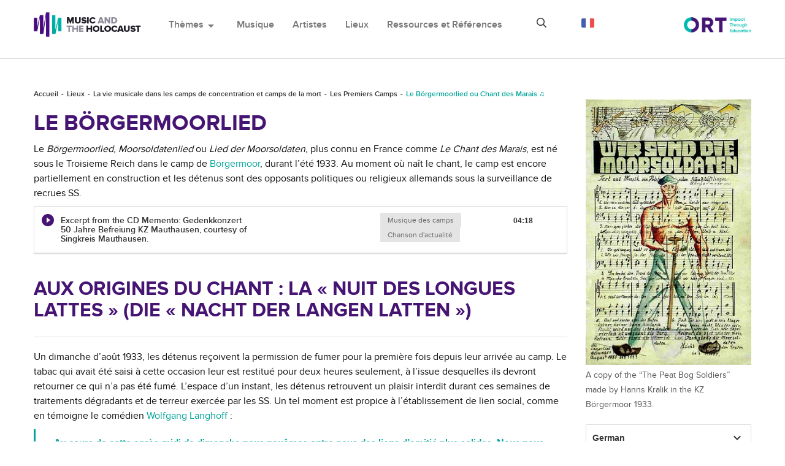

--- FILE ---
content_type: text/html; charset=utf-8
request_url: http://www.holocaustmusic.ort.org/fr/places/camps/music-early-camps/moorsoldatenlied/
body_size: 18862
content:
<!DOCTYPE html>
<html lang="fr-FR">
<head>

<meta charset="utf-8">
<!-- 
	This website is powered by TYPO3 - inspiring people to share!
	TYPO3 is a free open source Content Management Framework initially created by Kasper Skaarhoj and licensed under GNU/GPL.
	TYPO3 is copyright 1998-2019 of Kasper Skaarhoj. Extensions are copyright of their respective owners.
	Information and contribution at https://typo3.org/
-->




<meta name="generator" content="TYPO3 CMS">
<meta http-equiv="X-UA-Compatible" content="IE=edge,chrome=1">
<meta name="viewport" content="width=device-width, initial-scale=1.0">
<meta name="google-site-verification" content="hzvogMfPOFOa4swYpnxzgAheQIxWgIpABlsj_2Wbpls">


<link rel="stylesheet" type="text/css" href="/typo3conf/ext/jfmulticontent/res/jquery/css/theme-1.9.2/jquery-ui-1.9.2.custom.css?1654816207" media="all">
<link rel="stylesheet" type="text/css" href="/typo3conf/ext/jfmulticontent/res/tx_jfmulticontent_pi1.css?1654810740" media="all">
<link rel="stylesheet" type="text/css" href="/typo3temp/assets/css/3ede1cd16d.css?1662647469" media="all">
<link rel="stylesheet" type="text/css" href="/typo3conf/ext/sd_lightbox/Resources/Public/Css/sd_lightbox.css?1662644017" media="all">



<script src="/typo3conf/ext/jfmulticontent/res/jquery/js/jquery-1.8.3.min.js?1654814037" type="text/javascript"></script>
<script src="/typo3conf/ext/jfmulticontent/res/jquery/js/jquery.easing-1.3.js?1654814037" type="text/javascript"></script>
<script src="/typo3conf/ext/jfmulticontent/res/jquery/js/jquery-ui-1.9.2.custom.min.js?1654814038" type="text/javascript"></script>
<script src="/typo3temp/assets/js/757c86a100.js?1654810663" type="text/javascript"></script>
<script type="text/javascript">
/*<![CDATA[*/
/*e7506c9fc5c4607225cf264f9420a5b1*/
jQuery(document).ready(function($){
	$('#jfmulticontent_c3445').accordion({
		collapsible:true, active:0, heightStyle:'content', animate:false
	});
	
	
});

/*]]>*/
</script>

<!-- lib.ne.headTags --><title>Le Börgermoorlied ou Chant des Marais &#x266B;</title><!-- lib.ne.headTagsUserTop --><!-- /lib.ne.headTagsUserTop --><!-- Resources/Private/Layouts/GlobalHeadTags.html -->
<meta http-equiv="Content-Type" content="text/html; charset=utf-8" />
<link rel="stylesheet" href="https://cdnjs.cloudflare.com/ajax/libs/materialize/0.100.2/css/materialize.min.css">
<link href="https://fonts.googleapis.com/icon?family=Material+Icons" rel="stylesheet">
<link href="https://fonts.googleapis.com/css?family=Open+Sans:700" rel="stylesheet">
<link rel="stylesheet" type="text/css" href="https://maxcdn.bootstrapcdn.com/bootstrap/3.3.7/css/bootstrap.min.css" media="all">
<link rel="shortcut icon" href="/typo3conf/ext/ne_hm_t3template/Resources/Public/Images/icon.png">

<link rel="stylesheet" type="text/css" href="/typo3conf/ext/ne_hm_t3template/Resources/Public/Css/font-awesome.css?1545652216" media="all">
<link rel="stylesheet" type="text/css" href="/typo3conf/ext/ne_hm_t3template/Resources/Public/Css/music-player.css?1545652217" media="all">

<link rel="stylesheet" type="text/css" href="/typo3conf/ext/ne_hm_t3template/Resources/Public/Css/owl.carousel.css?1545652219" media="all">
<link rel="stylesheet" type="text/css" href="/typo3conf/ext/ne_hm_t3template/Resources/Public/Css/owl-theme.css?1545652220" media="all">
<link rel="stylesheet" type="text/css" href="/typo3conf/ext/ne_hm_t3template/Resources/Public/Contrib/prettyphoto/prettyPhoto.css" media="all">

<link rel="stylesheet" type="text/css" href="/typo3conf/ext/ne_hm_t3template/Resources/Public/Css/ne_hm_t3template_base.css" media="all">

<script src="https://code.jquery.com/jquery-2.1.4.min.js"></script>
<!-- /Resources/Private/Layouts/GlobalHeadTags.html --><!-- lib.ne.headTagsUserBottom --><!-- /lib.ne.headTagsUserBottom --><!-- /lib.ne.headTags --><meta property="og:image" content="http://www.holocaustmusic.ort.org/typo3conf/ext/ne_hm_t3template/resources/public/images/icon.png">
</head>
<body class="cms-page-id-1014">
<!-- lib.ne.pageHeaders --><!-- lib.ne.pageHeadersUserTop --><!-- /lib.ne.pageHeadersUserTop --><!-- Resources/Private/Partials/GlobalHeader.html -->

<header>
    <div id="pre-loader">
        <div class="loader-holder">
            <div class="frame">
                <img src="/typo3conf/ext/ne_hm_t3template/Resources/Public/Images/loader.gif" alt=""/>
            </div>
        </div>
    </div>
    <div class="ne-menu-container">
        <div class="container">
            <div class="ne-logo">
                <a href="/fr/">
                    <img src="/typo3conf/ext/ne_hm_t3template/Resources/Public/Images/logo.png" alt="site logo">
                </a>
            </div>
            <div class="ne-main-menu">
                <nav class="navbar navbar-default">
                    <div class="ne-fluid">
                        <!-- Brand and toggle get grouped for better mobile display -->
                        <div class="navbar-header">
                            <button type="button" class="navbar-toggle collapsed" data-toggle="collapse" data-target="#bs-example-navbar-collapse-1" aria-expanded="false">
                                <span class="sr-only">Toggle navigation</span>
                                <span class="icon-bar"></span>
                                <span class="icon-bar"></span>
                                <span class="icon-bar"></span>
                            </button>
                        </div>

                        <!-- Collect the nav links, forms, and other content for toggling -->
                        <div class="collapse navbar-collapse" id="bs-example-navbar-collapse-1">
                            <ul class="nav navbar-nav">
                                <li class="dropdown">
                                    <a href="#" class="dropdown-toggle" data-toggle="dropdown">Thèmes<span class="material-icons dp48">arrow_drop_down</span></a>
                                    <ul class="dropdown-menu">
                                        <!-- themesDropdownMenuPages --><li><a href="/fr/politics-and-propaganda/">Politique et propagande</a></li><li><a href="/fr/resistance-and-exile/">Résistance et exil</a></li><li><a href="/fr/restauration-et-restitution/">Restauration et restitution</a></li><li><a href="/fr/responses/">Réactions</a></li><li><a href="/fr/memory/">Mémoire</a></li><li><a href="/fr/music-and-genocide/">Music and Genocide</a></li><li><a href="/fr/memoire/film-sur-lholocauste/" class="nav-last">Film sur l'Holocauste</a></li><!-- /themesDropdownMenuPages --> 
                                    </ul>
                                </li>
                                <!-- mainCategoriesMenuPages --><li><a href="/fr/music/">Musique</a></li><li><a href="/fr/people/">Artistes</a></li><li class="current-page"><a href="/fr/places/">Lieux</a></li><li><a href="/fr/resources-and-references/" class="nav-last">Ressources et Références</a></li><!-- /mainCategoriesMenuPages -->
                            </ul>
                        </div><!-- /.navbar-collapse -->

                    </div><!-- /.container-fluid -->
                </nav>
            </div>
            <div class="ne-search">
                <div class="ne-search-bar ne-closed">
                    <span class="far fa-search"></span>
                    <form method="get" action="/search/">
                        <input type="text" name="search_box" placeholder="Recherchez sur notre site Web">
                        <input type="submit" value="\f002">
                    </form>
                    <span class="far fa-times"></span>
                </div>
            </div>
            <!-- languageSwitcher  --><div class="ne-lang-menu"><span><img src="/typo3conf/ext/ne_hm_t3template/Resources/Public/Images/lang_french.png" alt="France" /></span><ul><li class="br"><a href="/places/camps/music-early-camps/moorsoldatenlied/"><img src="/typo3conf/ext/ne_hm_t3template/Resources/Public/Images/lang_britain.png" alt="Britain" /></a></li><li class="fr active" style="display:none;"><a href="/fr/places/camps/music-early-camps/moorsoldatenlied/"><img src="/typo3conf/ext/ne_hm_t3template/Resources/Public/Images/lang_french.png" alt="France" /></a></li><li class="es"><a href="/es/places/camps/music-early-camps/moorsoldatenlied/"><img src="/typo3conf/ext/ne_hm_t3template/Resources/Public/Images/lang_spain.png" alt="Spain" /></a></li><li class="ru"><a href="/ru/places/camps/music-early-camps/moorsoldatenlied/"><img src="/typo3conf/ext/ne_hm_t3template/Resources/Public/Images/lang_russia.png" alt="Russian" /></a></li></ul></div><!-- /class="ne-lang-menu" --><!-- /languageSwitcher -->
            <div class="ne-logo-ort">
                <a href="https://www.ort.org/">
                    <img src="/typo3conf/ext/ne_hm_t3template/Resources/Public/Images/logo_ort.jpg" alt="site logo">
                </a>
            </div>
        </div>
    </div>
    <div class="ne-breadcrumb"><div class="container"><nav><ol class="breadcrumb"><li><a href="/fr/">Accueil</a> </li><li><a href="/fr/places/">Lieux</a> </li><li><a href="/fr/places/camps/">La vie musicale dans les camps de concentration et camps de la mort</a> </li><li><a href="/fr/places/camps/music-early-camps/">Les Premiers Camps</a> </li><li class="active">Le Börgermoorlied ou Chant des Marais &#x266B;</li></ol></nav></div><!-- /class="container" --></div><!-- /class="ne-breadcrumb" -->
</header>
<!-- /Resources/Private/Partials/GlobalHeader.html --><!-- lib.ne.pageHeadersUserBottom --><!-- /lib.ne.pageHeadersUserBottom --><!-- /lib.ne.pageHeaders --><!-- lib.articleLayout --><!-- Resources/Private/Layouts/ArticleLayout.html -->
<main>
    <div class="container">
        <!-- leftsidebar start -->
        <div class="row">
            <!-- rightmain start -->
            <div class="col-lg-9 ne-main-left">
                <div class="ne-single-article">
                    <!-- maincontent --><!--TYPO3SEARCH_begin--><a id="c7823"></a><div id="c2256" class="ce-bodytext ne-t3-content-wrap"><h1 class="csc-firstHeader">Le Börgermoorlied</h1><p>Le <i>Börgermoorlied</i>, <i>Moorsoldatenlied</i> ou <i>Lied der Moorsoldaten</i>, plus connu en France comme <i>Le Chant des Marais</i>, est né sous le Troisieme Reich dans le camp de <a href="/fr/places/camps/music-early-camps/borgemoor/" title="Opens internal link in current window" class="internal-link">Börgermoor</a>, durant l’été 1933. Au moment où naît le chant, le camp est encore partiellement en construction et les détenus sont des opposants politiques ou religieux allemands sous la surveillance de recrues SS.</p></div><a id="c7833"></a>                        <!-- start_music_player_3441 -->                        <div class="ne-music-table ne-white-back ne-narrow-player">                            <div class="panel-group accordion" role="tablist" aria-multiselectable="true">                                <div class="panel panel-default">                                    <div class="panel-heading" role="tab">                                        <div class="panel-title">                                            <div class="ne-music-table-item">                                                <div class="ne-item-music-main" id="#player-container">                                                    <div class="ne-item-main">                                                        <div class="play-btn"></div>                                                        <audio class="player0" ontimeupdate="initProgressBar()">                                                            <source src="/HolocaustMusic/Memento/19 Moorsoldatenlied.mp3" type="audio/mp3">                                                        </audio>                                                    </div>                                                    <div class="ne-item-main">                                                        <h5>Excerpt from the CD Memento: Gedenkkonzert 50 Jahre Befreiung KZ Mauthausen, courtesy of Singkreis Mauthausen.</h5>                                                        <div class="audio-player">                                                            <div class="audio-wrapper" id="player-container" href="javascript:;">                                                            </div>                                                        </div>                                                    </div>                                                    <div class="ne-item-main">                                                        <h6> </h6>                                                    </div>                                                    <div class="ne-item-main">                                                        <div class="chip" data-ne-category-id="52">Musique des camps</div><div class="chip" data-ne-category-id="55">Chanson d'actualité</div>                                                    </div>                                                    <div class="ne-item-main">                                                        <small id="end-time">04:18</small>                                                    </div>                                                </div>                                            </div>                                                                                    </div>                                    </div>                                                                    </div>                            </div>                        </div>                        <!-- end_music_player_3441 -->                        <a id="c7824"></a><div id="c2252" class="ce-bodytext ne-t3-content-wrap"><h2>Aux origines du chant : la « Nuit des longues lattes » (Die « Nacht der langen Latten »)</h2><p>Un dimanche d’août 1933, les détenus reçoivent la permission de fumer pour la première fois depuis leur arrivée au camp. Le tabac qui avait été saisi à cette occasion leur est restitué pour deux heures seulement, à l’issue desquelles ils devront retourner ce qui n’a pas été fumé. L’espace d’un instant, les détenus retrouvent un plaisir interdit durant ces semaines de traitements dégradants et de terreur exercée par les SS. Un tel moment est propice à l’établissement de lien social, comme en témoigne le&nbsp;comédien <a href="/fr/places/camps/music-early-camps/borgemoor/langhoffwolfgang/" title="Opens internal link in current window" class="internal-link">Wolfgang Langhoff</a>&nbsp;:</p><blockquote><p>Au cours de cette après-midi de dimanche nous nouâmes entre nous des liens d’amitié plus solides. Nous nous serrâmes étroitement autour des tables, nous parlâmes de chez nous, de nos familles, de notre activité politique, et peu à peu fondit l’hébétude qui avait pesé sur nous depuis notre arrivée au camp.&nbsp;</p></blockquote><p>Devant cette «&nbsp;humeur de fête&nbsp;»,&nbsp;Langhoff et certains détenus réfléchissent dès lors à la possibilité d’organiser des activités sportives ou artistiques tous les dimanches pour consolider le lien entre détenus et conserver une dignité humaine indispensable à leur survie. Des contacts sont échangés entre prisonniers de différentes baraques et une véritable mutualisation des talents s’organise. Langhoff est présenté à Johann Esser, mineur dans la Ruhr et militant du parti communiste allemand (KPD), auteur de poésies publiées dans le journal local <i>Ruhr-Echo</i>, l’un des organes du parti. L’idée de la composition d’une chanson, qui ferait office d’«&nbsp;hymne&nbsp;» du camp, voit ainsi le jour.</p>
<p>L’euphorie de ces deux heures de semblant de retour à une réalité oubliée prend fin avec la restitution du tabac non consommé. Mais les détenus n’en restituent qu’une portion infime. Les baraques sont alors fouillées par les SS qui ne découvrent dans un premier temps aucune des cachettes. Ils reviennent dans la nuit, après une soirée de beuverie, et mettent à sac les baraques 9 et 10. Les armoires sont jetées à terre, du tabac est retrouvé. Aucun prisonnier ne se dénonce. Armés de lattes trouvées dans le camp, ils frappent aveuglément les détenus, provoquant un état de panique générale. Cette «&nbsp;Nuit des longues lattes&nbsp;», ainsi que la surnomment les détenus, se soldera par plusieurs blessés graves et des dizaines de blessés légers.</p>
<h2><i>Le Zirkus Konzentrazani</i></h2>
<p>La violence de la répression SS conforte Langhoff et certains co-détenus dans la volonté d’organiser des événements fédérateurs le dimanche. Ils demandent et obtiennent l’autorisation auprès de la Kommandantur pour un spectacle de cirque. Langhoff lance un appel à volontaires à l’intérieur du camp et reçoit de nombreuses propositions&nbsp;: acrobates, jongleurs, gymnastes, boxeurs, comiques, musiciens, chanteurs, ou encore imitateurs de cris d’animaux. À partir de la convergence de ces talents naît le <i><a href="/fr/places/camps/music-early-camps/borgemoor/zirkus-konzentrazani/" title="Opens internal link in current window" class="internal-link">Zirkus Konzentrazani</a></i>, en référence au cirque Sarrasani qui jouit alors en Allemagne d’une grande popularité. La représentation a lieu le 27 août 1933. Tous les détenus mais aussi l’ensemble des SS y assistent. Ce spectacle, qui dure près de trois heures, bénéficie d’un dispositif d’envergure. Un grand espace sableux est dégagé entre les baraques et transformé en piste. Tout autour, des emplacements sont délimités pour les occupants de chaque baraque. Vingt prisonniers sont désignés pour placer les spectateurs&nbsp;; pour l’occasion, on a cousu sur leurs uniformes de longues rangées de boutons brillants. Pour éviter que les gardiens et le commandant ne prennent des photos, on les installe face au soleil. Au milieu de ce public hétéroclite, un clown circule pour vendre de la «&nbsp;glace des marais&nbsp;» – il s’agit en fait de grosses portions de tourbe. Le Directeur Konzentrazani fait alors son entrée, fouet à la main, un tube en carton en guise de chapeau, l’habit couvert de décorations faites avec des morceaux de bois et des rondelles de caoutchouc. Il annonce les numéros et ponctue le spectacle. Au programme&nbsp;: des gymnastes, deux clowns, des jongleurs de massue, un comique, les <i>Moor’ Girls</i> – cinq prisonniers travestis –, des lutteurs, des acrobates, un combat de boxe humoristique, un numéro avec une cigogne faite d’un balai et d’un drap, qui répond aux questions du public par des hochements de tête, ainsi que deux «&nbsp;soldats du marais&nbsp;» parodiant l’obligation continuelle pour les détenus de se compter ou de chanter en toute occasion. Des interludes musicaux sont joués par un un accordéon diatonique, des violons de fortune fabriqués par les détenus et un<i> Teufelsgeige</i>, ensemble de petites assiettes et boîtes de conserve clouées sur un manche de bois. Les numéros finaux sont des chansons à quatre voix entonnées <i>a capella </i>par un chœur. La dernière est le <i>Börgermoorlied</i>.</p></div><a id="c7834"></a>                        <!-- start_music_player_3443 -->                        <div class="ne-music-table ne-white-back ne-narrow-player">                            <div class="panel-group accordion" role="tablist" aria-multiselectable="true">                                <div class="panel panel-default">                                    <div class="panel-heading" role="tab">                                        <div class="panel-title">                                            <div class="ne-music-table-item">                                                <div class="ne-item-music-main" id="#player-container">                                                    <div class="ne-item-main">                                                        <div class="play-btn"></div>                                                        <audio class="player0" ontimeupdate="initProgressBar()">                                                            <source src="/HolocaustMusic/Boder Collection/08 Moorsoldatenlied (French).mp3" type="audio/mp3">                                                        </audio>                                                    </div>                                                    <div class="ne-item-main">                                                        <h5>Enregistrement, par David Boder, d’une détenue ayant appris le chant à Drancy par des prisonniers politiques (le chant commence à 3’01). David Boder collection, courtesy of the US Holocaust Memorial Museum.</h5>                                                        <div class="audio-player">                                                            <div class="audio-wrapper" id="player-container" href="javascript:;">                                                            </div>                                                        </div>                                                    </div>                                                    <div class="ne-item-main">                                                        <h6> </h6>                                                    </div>                                                    <div class="ne-item-main">                                                        <div class="chip" data-ne-category-id="52">Musique des camps</div><div class="chip" data-ne-category-id="55">Chanson d'actualité</div>                                                    </div>                                                    <div class="ne-item-main">                                                        <small id="end-time">04:42</small>                                                    </div>                                                </div>                                            </div>                                                                                    </div>                                    </div>                                                                    </div>                            </div>                        </div>                        <!-- end_music_player_3443 -->                        <a id="c7825"></a><div id="c3448" class="ce-bodytext ce-textpic ne-t3-content-wrap ne-imageorient-below-center"><h1>Le Börgermoorlied</h1><div class="img-center img-below"><div class="text"><p>Quelques jours après la «&nbsp;Nuit des longues lattes&nbsp;», Johann Esser avait remis à Langhoff un poème en six strophes dénonçant les conditions de vie des détenus et exprimant l’espoir d’une libération future. Les prisonniers y étaient désignés comme «&nbsp;soldats du marais&nbsp;» (<i>Moorsoldaten</i>), par allusion à l’allure militaire que leur donnait leur bêche portée sur l’épaule tel un fusil lors de leurs déplacements hors du camp. Langhoff en tire un refrain et retravaille certaines tournures afin d’éviter toute censure par les autorités du camp. Il se met ensuite en quête d’un compositeur susceptible de mettre le poème en musique. Une de ses accointances politiques Rudi Goguel, représentant de commerce et bon musicien amateur âgé de vingt-cinq ans, se propose d’en réaliser une version à quatre voix, pour peu qu’il trouve du temps. À propos de la composition du chant, Goguel témoignera&nbsp;:</p>
<p> On me fit donc clandestinement entrer à l’infirmerie pour que je puisse y coucher ma mélodie sur du papier. Ce n’était pas simple car certains prisonniers, chargés des travaux de peinture du bâtiment, y travaillaient en sifflant et chantant [sous la contrainte des SS] du matin au soir. Au bout de trois jours la musique était composée, et les voix séparées furent retranscrites sur papier.</p></div><div class="img-wrap"><div class="img-center-outer"><div class="img-center-inner"><figure class="image lightbox"><a href="/fileadmin/_processed_/8/c/csm_das_borgermoorlied_original_b1467f6f59.jpg" class="sd-lightbox" rel="sd-lightbox[3448]"><img src="/fileadmin/_processed_/8/c/csm_das_borgermoorlied_original_7af25859d1.jpg" width="1900" height="1525" class="img-responsive img-content" alt=""></a><figcaption class="caption"><p class="caption-">Das Börgermoorlied, version originale.</p></figcaption></figure></div></div></div></div></div><a id="c7826"></a><div id="c2251" class="ce-bodytext ce-textpic ne-t3-content-wrap ne-imageorient-below-center"><div class="img-center img-below"><div class="text"><p>Écrit pour quatre voix d’hommes <i>a capella</i>, le chant n’est pas pensé par Goguel comme un «&nbsp;chant de combat&nbsp;» (<i>Kampflied</i>), répertoire habituel des chœurs ouvriers communistes, mais plutôt comme une complainte. Les trois premières notes, répétées, introduisent d’emblée l’ambiance morne qui règne à Börgermoor et aux alentours&nbsp;: «&nbsp;Où que le regard se porte, rien que la lande et des marais&nbsp;». Le rythme est certes celui d’une marche, mais le mode mineur vise à traduire la fatigue des détenus contraints à la discipline militaire. Par contraste, le refrain utilise le mode majeur pour proclamer la cohésion&nbsp;: «&nbsp;Nous sommes les soldats du marais&nbsp;». L’esthétique générale du chant trahit une forte influence du répertoire des chants de travailleurs communistes des années Weimar (<i>Arbeiterlieder</i>), eux-mêmes imprégnés des couleurs mélodiques de l’Allié soviétique. Tandis que Langhoff supervise la préparation du spectacle de cirque, Goguel se charge de l’apprentissage du chant. Il réunit seize choristes, issus majoritairement d’un chœur ouvrier de Solingen, et organise des répétitions clandestines quotidiennes dans la baraque 8 après le travail.</p>
<p>Numéro final du <i>Zirkus Konzentrazani</i>, la chanson remporte un grand succès auprès des détenus. Voici le récit que fera Goguel de la représentation mise en scène&nbsp;:</p>
<p>Nous chantions, et dès la deuxième strophe, les quelque mille prisonniers commencèrent à fredonner le refrain avec nous. De strophe en strophe, le refrain s’intensifiait et, à la dernière strophe les SS, qui étaient là avec leur commandant, chantaient, en harmonie avec nous, parce qu’ils se sentaient manifestement interpellés eux aussi comme «&nbsp;soldats du marais&nbsp;». Après les paroles [du dernier refrain] «&nbsp;Alors les soldats du marais ne bêcheront plus dans les marécages&nbsp;», les seize chanteurs plantèrent leur bêche dans le sable et quittèrent la piste&nbsp;; les bêches laissées dans cette terre des marais ressemblaient à des croix tombales.&nbsp;</p>
<p>Pour Langhoff – qui évoque neuf cents détenus –, le spectacle en lui-même est une victoire, celle de la résistance spirituelle au processus de déshumanisation&nbsp;:</p><blockquote><p>Les SS étaient, pour ainsi dire, nos invités. Nous autres, qui ne menions plus une vie d’hommes, nous avions osé, pendant quelques heures, décider nous-mêmes de nos actes, sans avoir à obéir à des ordres ou à des instructions, exactement comme si nous avions été nos propres maîtres et si le camp de concentration n’avait jamais existé.&nbsp;</p></blockquote><p>Le <i>Börgermoorlied </i>remporte également un succès inattendu auprès des SS. Dans les jours qui suivent, certains d’entre eux commandent même à Goguel et Langhoff une copie de la partition afin de l’envoyer à leur famille. Le chant semble tout désigné pour devenir l’hymne du camp (<i>Lagerlied</i>), mais il est finalement interdit par la Kommandantur. Malgré l’interdiction il continue à être chanté par les détenus, parfois même sur demande de certains SS. Il est par ailleurs entonné – à voix basse – pour les nouveaux arrivants dans certaines baraques.</p>
<p>Par sa forme, son esthétique et les conditions de sa réalisation, le <i>Börgermoorlied</i> ouvre la voie à la composition des <i>Lagerlieder</i> dans les autres camps. Progressivement, une véritable émulation se met en place, qui conduit les commandants de chaque camp à se doter d’un chant propre, à l’exemple de Sachsenhausen (1937) ou Buchenwald (1938).</p>
<p>Le parcours du <i>Börgermoorlied</i> à travers l’Europe, et jusqu’aux États-Unis, a cela d’unique que le chant connaîtra une double-circulation quasi-simultanée&nbsp;– à l’intérieur du système concentrationnaire d’une part, et dans les pays où se sont exilés des réfugiés politiques allemands de l’autre – sous deux versions musicales distinctes.</p>
<h2>La version de Hanns Eisler&nbsp;: sur les chemins de l’exil</h2>
<p> Dès le lendemain du spectacle <i>Zirkus Konzentrazani</i>, nombre de détenus recopient les paroles ou la partition sur du papier. La chanson est parfois intitulée <i>Lagerlied von Börgermoor</i>, plus fréquemment <i>Wir sind die Moorsoldaten</i> ou encore <i>Die Moorsoldaten</i>. Certains l’illustrent d’un soldat avec sa bêche dans le sol. Ces documents sont parfois cachés dans des chaussures, dans la doublure d’une veste, ou encore dissimulés derrière des dessins offerts à leur famille à l’occasion d’une rare visite autorisée au camp. Ils sortent ainsi clandestinement de Börgermoor mais aussi d’Esterwegen, le camp voisin, et connaissent immédiatement une diffusion dans les milieux opposés au régime. Börgermoor est en 1933 un camp de «&nbsp;détention préventive&nbsp;» (<i>Schutzhaftslager</i>). Une partie des détenus est donc libérée après avoir purgé une peine allant de quelques semaines à plusieurs mois. Après un passage dans le camp de concentration de Lichtenburg, Langhoff est finalement libéré en 1934 et émigre en Suisse. L’année suivante paraît à Zurich son témoignage intitulé <i>Die Moorsoldaten. 13 Monate Konzentrationslager. Unpolitscher Tatsachenbericht</i>. L’ouvrage connaît immédiatement le succès – huit éditions en six mois – et est traduit dans plusieurs langues dont le français. Cette même année, la mélodie voyage d’Oranienburg à Prague lorsqu’Erich Mirek, ancien membre de la troupe d’Agit-Prop <i>Das rote Sprachrohr</i>, la chante à ses amis qu’il rejoint en exil. L’esthétique, très proche des chansons créées par cette troupe sous la République de Weimar, séduit immédiatement. Une version illustrée réalisée à Börgermoor est reproduite en <i>fac-simile </i>dans le journal pragois <i>Arbeiter-Illustrierte-Zeitung </i>dès le 8 mars 1935 et la chanson est diffusée <i>a capella </i>sur les ondes de Radio Prague. Cette même année, de passage à Londres, le compositeur Hanns Eisler et le chanteur Ernst Busch rencontrent un Allemand de Börgermoor qui leur transmet les paroles et leur chante la mélodie avec quelques approximations. Eisler la considère d’emblée comme «&nbsp;l’une des plus belles chansons révolutionnaires du mouvement international des travailleurs.&nbsp;» À partir de la version qu’on lui a chantée, Eisler réalise un arrangement du <i>Börgermoorlied </i>dans la veine des <i>Kampflieder </i>qui lui sont chers. Le chant est écrit pour une voix soliste accompagnée.</p></div><div class="img-wrap"><div class="img-center-outer"><div class="img-center-inner"><figure class="image"><img src="/fileadmin/_processed_/9/e/csm_das_borgermoorlied_eisler_a3c6b832c5.jpg" width="1900" height="882" class="img-responsive img-content" alt=""><figcaption class="caption"><p class="caption-">Die Moorsoldaten, version arrangée par Eisler.</p></figcaption></figure></div></div></div></div></div><a id="c7827"></a><div id="c2250" class="ce-bodytext ne-t3-content-wrap"><p>La première exécution publique de la version d’Eisler a lieu le 9 juin 1935 à Strasbourg&nbsp;: Busch la chante lors du concert d’ouverture de la première «&nbsp;Olympiade ouvrière européenne de musique et de chant&nbsp;», dont la coordination artistique a été confiée à Eisler. Peu après, Eisler le fait donner aux États-Unis à l’occasion d’un concert dont les bénéfices étaient destinés aux enfants victimes du régime nazi. Une traduction anglaise figure dès 1937 dans le recueil <i>Songs of the people</i> édité à New York par Workers Library Publishers, sans mention du nom du traducteur. Deux ans plus tard, le compositeur britannique Alan Bush écrit une harmonisation de la chanson pour quatre voix d’hommes, qui sera donnée sous sa direction au Royal Albert Hall de Londres en avril 1939 à l’occasion du <i>Festival for Music and the People</i>.</p>
<p>Ernst Busch lui-même réalisera trois enregistrements de cette chanson, toujours en allemand. Le premier a lieu en 1935 en Union Soviétique. Il est accompagné par un chœur d’hommes bouche fermée, tandis que le refrain est chanté collectivement. En 1937, durant la guerre civile espagnole, Busch part rejoindre les Brigades Internationales et s’engage musicalement à leurs côtés. Il enregistre à Barcelone le disque <i>Seis canciones para la democracia</i>. La version du <i>Lied der Moorsoldaten </i>y figure dans une interprétation plus lente et proche de la complainte. Un chœur intervient pour le refrain et chante à l’unisson le dernier couplet. Peu après, la radio <i>29.8</i>, basée à Barcelone, le diffuse. Au sein des divers bataillons des Brigades Internationales, le chant connaît dès lors de nombreuses traductions. Le ténor américain Paul Robeson, brigadiste et militant du mouvement pour les droits civiques, le popularise aux États-Unis sous le titre <i>Song of the Peat Bog Soldiers</i>. Busch effectue un dernier enregistrement à Paris en 1939. Le 10 mai 1940, il est arrêté à Anvers par la police belge et déporté, avec d’autres ressortissants étrangers, dans le camp français de Saint Cyprien, puis dans celui de Gurs. La version d’Eisler fait ainsi son entrée dans les camps français. Sa diffusion y sera également assurée par les brigadistes espagnols à partir de la <i>Retirada </i>de 1939. De cette époque date l’adaptation anonyme intitulée <i>Le Chant des Marais</i>, qui ne comporte que les quatre couplets choisis par Eisler. Dans cette version, les deux dernières notes des refrains sont répétées pour ajouter un écho emphatique aux verbes «&nbsp;piocher&nbsp;» et «&nbsp;aimer&nbsp;». Très largement diffusé dans tous les milieux de résistance au nazisme, le chant devient dès lors un symbole puissant de la lutte antinazie.</p>
<h2>La version originale&nbsp;: circulation concentrationnaire</h2>
<p>Bien que la partition originale du <i>Börgermoorlied </i>ait été largement copiée et diffusée en dehors des camps, c’est la version d’Eisler qui s’impose sur la scène européenne dès sa création. La version originale de Rudi Goguel connaîtra donc essentiellement une circulation concentrationnaire. Envoyé dès 1933 pour participer aux travaux de construction du camp voisin d’Esterwegen, Goguel est libéré en 1934 et reprend ses activités politiques dans la clandestinité. Arrêté en septembre 1934, il est condamné à dix ans de prison et purge sa peine dans divers pénitenciers. En 1944, il est transféré à Sachsenhausen puis Neuengamme et sera l’un des rares rescapés de l’évacuation sur le bateau-prison <i>Cap Arcona</i>. D’autres de ses codétenus sont acheminés à Oranienburg, Buchenwald, Dachau, Ravensbrück puis Auschwitz. Dans ces divers camps, le <i>Lied der Moorsoldaten</i> est entonné lors de soirées ou de réunions musicales, qu’elles soient clandestines ou en présence de SS. Il figure dans de de nombreux «&nbsp;recueils de chants des camps&nbsp;» (<i>Lagerliederbücher</i>) de l’époque, particulièrement à Sachsenhausen.</p></div><a id="c7828"></a><div id="c3442" class="ce-bodytext ne-t3-content-wrap"><h2>Circulation européenne après la guerre</h2><p>La prise des camps par les Alliés sonne la Libération, attendue pour certains depuis plus de dix ans. Pour autant, la liberté véritable et le retour au foyer peuvent prendre plusieurs semaines, parfois même plusieurs mois. Tandis que les détenus quittent progressivement les camps, de nombreuses fêtes d’adieu sont organisées. À ces occasions, certains&nbsp;<i>Lagerlieder</i>&nbsp;résonnent comme des hymnes célébrant la fin de l’oppression nazie et constituent progressivement un répertoire qui sera désormais lié aux réunions d’anciens déportés ou aux événements de commémoration. Alors que la plupart d’entre eux restent en définitive destinés à un auditoire restreint, le&nbsp;<i>Börgermoorlied&nbsp;</i>connaît un succès particulier, à l’Est tout d’abord. Plusieurs éléments peuvent expliquer une telle destinée.</p>
<p>Dans l’immédiat après-guerre, l’élément politique est déterminant : les auteurs du chant, mais aussi Hanns Eisler et Ernst Busch, étaient tous, sinon membres du parti communiste allemand (KPD), du moins sympathisants ou militants communistes. La circulation du chant durant la guerre a elle aussi été largement le fait de détenus communistes. Le chant est donc abondamment repris en Allemagne de l’Est, le plus souvent dans la version d’Eisler. Il est intégré au répertoire des&nbsp;<i>Volkslieder&nbsp;</i>(«&nbsp;chants populaires&nbsp;» du patrimoine allemand), et son enseignement dans les écoles comme symbole «&nbsp;anti-fasciste&nbsp;» revêt une mission idéologique. Il est enregistré à de nombreuses reprises, notamment par les ensembles musicaux officiels. L’orchestration fait alors la part belle aux roulements de caisse claire et aux trompettes.</p>
<p>Pour toutes ces raisons, le chant est tout d’abord ignoré en Allemagne de l’Ouest, sans pour autant être interdit. La version de Goguel est entonnée essentiellement lors de réunions d’anciens déportés, tandis que celle d’Eisler circule de bouche à oreille au sein de certains mouvements de jeunesse. L’essor&nbsp;<i>revival&nbsp;</i>des mouvements&nbsp;<i>folk&nbsp;</i>des années 1970 remet le&nbsp;<i>Börgermoorlied&nbsp;</i>sur le devant de la scène ouest-allemande. Nombre d’adolescents le découvrent dans la version anglaise&nbsp;<i>The Peat Bog Soldiers</i>&nbsp;interprétée par le chanteur&nbsp;<i>folk&nbsp;</i>Pete Seeger à la Schaubühne de Berlin-Ouest en 1967. La simplicité de la mélodie, notamment du refrain entraînant et facilement mémorisable, favorise la popularité du chant dans le contexte de retour à la musique&nbsp;<i>folk</i>. Son alternance des modes mineur et majeur est, de plus, un élément commun à de nombreuses musiques de tradition orale et le chant fait preuve d’une surprenante adaptabilité à des répertoires traditionnels très diversifiés. En 1972, l’acteur grec Kostas Papanastasiou en fait un arrangement dans le style de la «&nbsp;chanson artistique&nbsp;» grecque (<i>entechno</i>). Le chant s’intitule&nbsp;<i>Jaros</i>, en référence à l’île où furent ouverts des camps de prisonniers, notamment pendant la dictature militaire grecque. En 1996, le groupe corse Cinqui Sò arrange et enregistre&nbsp;<i>U Cantu di i pantani</i>, d’après la traduction du&nbsp;<i>Chant des marais</i>&nbsp;par Ghjuvan Ghjaseppiu Franchi, dans la tradition polyphonique corse&nbsp;<i>a capella</i>. Cette même année, le chant figurera même dans le recueil&nbsp;<i>Jiddische Lieder gegen die Nazis</i>, dans sa version originale.</p>
<p>Outre sa mélodie facile à mémoriser, le chant séduit par son texte fédérateur. N’évoquant aucun lieu particulier, il provoque une résonance chez celui qui se sent loin «&nbsp;de ses parents, de sa femme et de son enfant&nbsp;» (couplet 4) mais aussi chez les «&nbsp;soldats&nbsp;» en général, et il figure dans le répertoire musical de la majorité des divisions militaires françaises. L’amour&nbsp;de la liberté et l’appel à surmonter les difficultés sans perdre espoir font également écho aux valeurs du scoutisme. Le&nbsp;<i>Chant des Marais</i>&nbsp;est entré dès 1945 au répertoire du mouvement choral «&nbsp;À Cœur Joie&nbsp;» fondé par le maître de chant des Scouts de France César Geoffray, dans une version pour quatre voix mixtes harmonisée par&nbsp;lui-même. Il figure depuis dans de nombreux carnets de chants scouts . En France toujours, l’air est proposé par Josée Contreras lors d’une réunion du Mouvement de Libération des Femmes (MLF), visant à enrichir son répertoire militant. Les paroles sont modifiées et le titre est alors&nbsp;<i>Nous qui sommes sans passé, les femmes</i>.<i>&nbsp;</i>Le refrain y appelle à la solidarité féminine&nbsp;: «&nbsp;Debout femmes esclaves / Et brisons nos entraves / Debout&nbsp;!&nbsp;» Chanté pour la première fois à l’occasion de la première grande manifestation du MLF le 20 novembre 1971, il devient finalement l’hymne du mouvement et la partition est imprimée dans le journal&nbsp;<i>Le Torchon brûle</i>.</p>
<p>Il existe actuellement près de deux-cents versions du&nbsp;<i>Börgermoorlied</i>, avec des traductions plus récentes en hongrois, finlandais, arabe, ou encore en breton. Créé par des détenus communistes dans l’un des premiers camps nazis, ce chant constitue un exemple unique de double-circulation européenne et même internationale en temps de guerre. Sa portée universelle a favorisé son appropriation par des détenus de nationalités extrêmement diverses, au-delà des barrières de langue, pour contribuer à la création de communautés spirituelles l’espace d’une soirée. Intégrant toute une tradition musicale allemande liée aux chants de travailleurs sous la république de Weimar des années 1920, il a été intégré dans l’après-guerre aux mouvements en faveur de la musique&nbsp;<i>folk</i>, dans les deux Allemagnes. Aujourd’hui encore, ses multiples traductions et arrangements témoignent de sa capacité à fédérer une communauté transnationale dans la commémoration de la Déportation et dans la défense des libertés, au-delà de toute frontière et de tout clivage politique ou religieux.</p></div><a id="c7829"></a><div id="c3449" class="ce-bodytext ne-t3-content-wrap"><p>By&nbsp;<a href="/fr/about-us/about-the-writers0/#c7670" title="Opens internal link in current window" class="internal-link">Élise&nbsp;Petit</a></p></div><a id="c7830"></a><div id="c2249" class="ce-bodytext ne-t3-content-wrap"><h2>Sources</h2><p>Fackler, Guido: <i>„Des Lagers Stimme’ – Musik im KZ. Alltag und Häftlingskultur in den Konzentrationslagern 1933 bis 1936</i>. Bremen Temmen, 2000.</p>
<p>Gisela Probst-Effah,<i>&nbsp;Lieder gegen “das Dunkel in den Köpfen”. Untersuchungen zur Folkbewegung in der Bundesrepublik Deutschland</i>, Essen, Die Blaue Eule, 1995.</p>
<h2>Témoignages</h2>
<p>«&nbsp;À Strasbourg, triomphe de la musique ouvrière&nbsp;», <i>L’Humanité</i>, 13 juin 1935. </p>
<p>Len Crome, <i>Unbroken: Resistance and Survival in the Concentration Camps</i>, New York, Lawrence and Wishart, 1988.</p>
<p>Hanns Eisler,&nbsp;«&nbsp;Bericht über die Entstehung eines Arbeiterliedes&nbsp;», <i>Schriften und Dokumente</i>, vol. 1, München, 1973.</p>
<p>Thomas Geve, <i>Survivant d’Auschwitz</i>, trad. fr. Agnès Triebel, Paris, 2011.</p>
<p>Rudi Goguel, dans Inge Lammel, Günter Hofmeyer (dir.), <i>Lieder aus den faschistischen Konzentrationslagern</i>, Leipzig, Friedrich Hofmeister, 1962.</p>
<p>Wolfgang Langhoff, <i>Les Soldats du Marais. Sous la schlague des nazis</i>, trad. fr. Armand Pierhal, Paris, 1935.</p>
<h2>Partitions</h2>
<p>Benjamin Ortmeyer (éd.), <i>Jiddische Lieder gegen die Nazis: Kommentierte Liedertexte mit Noten</i>, Bonn, Wehle, 1996.</p>
<p>César Geoffray, <i>À Cœur Joie</i>, vol. 4, «&nbsp;Dix Chants de Liberté&nbsp;» pour chœur mixte, Paris, 1946.</p>
<p><i>Les plus beaux chants scouts, 1932-1953</i>, prod. Marianne Mélodie, coll. Chansons de France, 2007.</p>
<p><i>Le Torchon brûle</i> n°&nbsp;3, 1971-1972. </p>
<h2>Enregistrements</h2>
<p>Fietje Ausländer, Susanne Brandt et Guido Fackler (éd.), <i>Das „Lied der Moorsoldaten“. Bearbeitungen, Nutzungen, Nachwirkungen</i>, Papenburg, Dokumentations- und Informationszentrum Emslandlager (DIZ), 2008, 2 CD. Ce coffret propose 33 versions différentes du chant sur les 170 enregistrements qui ont été recensés par le DIZ.</p>
<p>Pi de la Serra et Pere Camps, <i>¡No pasarán! </i><i>Canciones de guerra contra el fascismo (1936-1939)</i>, 1997.</p></div><!-- TYPO3SEARCH_end--><!-- /maincontent -->
                </div> <!-- /class="ne-single-article"-->
            </div>
            <!-- rightmain end -->
            <div class="col-lg-3 ne-right-sidebar">
                <!-- rightcontent --><!--TYPO3SEARCH_begin--><div id="c7138" class="ne-t3-content-wrap"><div id="c2243" class="ne-t3-content-wrap"><div class="img-center img-above"><div class="img-wrap"><div class="img-center-outer"><div class="img-center-inner"><figure class="image"><img src="/fileadmin/_processed_/7/2/csm_moorsoldatenlieda_d055a565ae.jpg" width="306" height="491" class="img-responsive img-content" alt=""><figcaption class="caption"><p class="caption-">A copy of the “The Peat Bog Soldiers” made by Hanns Kralik in the KZ Börgermoor 1933.</p></figcaption></figure></div></div></div></div></div></div>
<div class="panel-group accordion" role="tablist" aria-multiselectable="false"> <!-- id="jfmulticontent_c3445" -->
	
	<div class="panel panel-default">
	    <div class="panel-heading" role="tab">
            <h4 class="panel-title">
                    <a role="button" data-toggle="collapse" data-parent=".accordion" href=".collapse-jfmulticontent_c3445-1" aria-expanded="true" aria-controls="collapse-jfmulticontent_c3445-1"><!-- href="#jfmulticontent_c3445-1" -->
                    German<span class="material-icons">keyboard_arrow_down</span>
                </a>
            </h4>
	    </div> <!-- /class="panel-heading" -->
	    <div class="collapse-jfmulticontent_c3445-1 panel-collapse collapse" role="tabpanel" aria-labelledby="collapse-jfmulticontent_c3445-1">
            <div class="panel-body"> <!--  style="background:#333;border-color:black;" -->
                <div id="c2253" class="ce-bodytext ne-t3-content-wrap"><p>Wohin auch das Auge blicket,<br />Moor und Heide nur ringsum.<br />Vogelsang uns nicht erquicket,<br />Eichen stehen kahl und krumm.</p>
<p>&nbsp;&nbsp;&nbsp;&nbsp;&nbsp;&nbsp;&nbsp;&nbsp;&nbsp; Wir sind die Moorsoldaten<br />&nbsp;&nbsp;&nbsp;&nbsp;&nbsp;&nbsp;&nbsp;&nbsp;&nbsp; und ziehen mit dem Spaten<br />&nbsp;&nbsp;&nbsp;&nbsp;&nbsp;&nbsp;&nbsp;&nbsp;&nbsp; ins Moor!</p>
<p>Hier in dieser öden Heide<br />ist das Lager aufgebaut,<br />wo wir fern von jeder Freude<br />hinter Stacheldraht verstaut.</p>
<p>&nbsp;&nbsp;&nbsp;&nbsp;&nbsp;&nbsp;&nbsp;&nbsp;&nbsp; Wir sind die Moorsoldaten ...</p>
<p>Morgens ziehen die Kolonnen<br />in das Moor zur Arbeit hin.<br />Graben bei dem Brand der Sonne,<br />doch zur Heimat steht der Sinn.</p>
<p>&nbsp;&nbsp;&nbsp;&nbsp;&nbsp;&nbsp;&nbsp;&nbsp;&nbsp; Wir sind die Moorsoldaten ...</p>
<p>Heimwärts, heimwärts jeder sehnet,<br />zu den Eltern, Weib und Kind.<br />Manche Brust ein Seufzer dehnet,<br />weil wir hier gefangen sind.</p>
<p>&nbsp;&nbsp;&nbsp;&nbsp;&nbsp;&nbsp;&nbsp;&nbsp;&nbsp; Wir sind die Moorsoldaten ...</p>
<p>Auf und nieder gehn die Posten,<br />keiner, keiner kann hindurch.<br />Flucht wird nur das Leben kosten,<br />vierfach ist umzäunt die Burg.</p>
<p>&nbsp;&nbsp;&nbsp;&nbsp;&nbsp;&nbsp;&nbsp;&nbsp;&nbsp; Wir sind die Moorsoldaten ...</p>
<p>Doch für uns gibt es kein Klagen,<br />ewig kann’s nicht Winter sein.<br />Einmal werden froh wir sagen:<br />Heimat, du bist wieder mein.</p>
<p>&nbsp;&nbsp;&nbsp;&nbsp;&nbsp;&nbsp;&nbsp;&nbsp;&nbsp; Dann zieh’n die Moorsoldaten<br />&nbsp;&nbsp;&nbsp;&nbsp;&nbsp;&nbsp;&nbsp;&nbsp;&nbsp; nicht mehr mit dem Spaten<br />&nbsp;&nbsp;&nbsp;&nbsp;&nbsp;&nbsp;&nbsp;&nbsp;&nbsp; ins Moor!</p></div>
            </div> <!-- /class="panel-body" -->
        </div> <!-- /role="tabpanel" -->
	</div> <!-- /class="panel panel-default" -->
	
	<div class="panel panel-default">
	    <div class="panel-heading" role="tab">
            <h4 class="panel-title">
                    <a role="button" data-toggle="collapse" data-parent=".accordion" href=".collapse-jfmulticontent_c3445-2" aria-expanded="true" aria-controls="collapse-jfmulticontent_c3445-2"><!-- href="#jfmulticontent_c3445-2" -->
                    Chant des Marais<span class="material-icons">keyboard_arrow_down</span>
                </a>
            </h4>
	    </div> <!-- /class="panel-heading" -->
	    <div class="collapse-jfmulticontent_c3445-2 panel-collapse collapse" role="tabpanel" aria-labelledby="collapse-jfmulticontent_c3445-2">
            <div class="panel-body"> <!--  style="background:#333;border-color:black;" -->
                <div id="c7871" class="ce-bodytext ne-t3-content-wrap"><p>1. Loin dans l’infini s’étendent<br />De grands prés marécageux<br />Pas un seul oiseau ne chante<br />Sur les arbres secs et creux</p>
<p>Refrain :<br />Ô Terre de détresse<br />Où nous devons sans cesse<br />Piocher, piocher</p>
<p>2. Dans ce camp morne et sauvage<br />Entouré d’un mur de fer<br />Il nous semble vivre en cage<br />Au milieu d’un grand désert</p>
<p>3. Bruit des pas et bruit des armes<br />Sentinelles jours et nuits<br />Et du sang, des cris, des larmes<br />La mort pour celui qui fuit</p>
<p>4. Mais un jour dans notre vie<br />Le printemps refleurira<br />Liberté, liberté chérie (ou Libre alors, ô ma patrie)<br />Je dirai : tu es à moi</p>
<p>Dernier refrain :<br />Ô Terre enfin libre<br />Où nous pourrons revivre<br />Aimer, aimer</p></div>
            </div> <!-- /class="panel-body" -->
        </div> <!-- /role="tabpanel" -->
	</div> <!-- /class="panel panel-default" -->
	
</div> <!-- /class="panel-group accordion" --> <!-- /id="jfmulticontent_c3445" -->

<h2>Articles associés</h2><div class="ne-article-list"><!-- TYPO3SEARCH_end--><div class="ne-list-item"><h3><a href="/fr/places/camps/music-early-camps/oranienburg/">Propagande musicale à Oranienburg</a></h3></div><!--TYPO3SEARCH_begin--><!-- TYPO3SEARCH_end--><div class="ne-list-item"><h3><a href="/fr/places/camps/music-early-camps/dachau/">Dachau</a></h3></div><!--TYPO3SEARCH_begin--><!-- TYPO3SEARCH_end--><div class="ne-list-item"><h3><a href="/fr/places/camps/music-early-camps/borgemoor/">Börgemoor</a></h3></div><!--TYPO3SEARCH_begin--><!-- TYPO3SEARCH_end--><div class="ne-list-item"><h3><a href="/fr/places/camps/music-early-camps/graue-kolonnen/">Graue Kolonnen</a></h3></div><!--TYPO3SEARCH_begin--><!-- TYPO3SEARCH_end--><div class="ne-list-item"><h3><a href="/fr/places/camps/music-early-camps/lichtenburger/">Lichtenburger Lagerlied &#x266B;</a></h3></div><!--TYPO3SEARCH_begin--></div><!-- /class="ne-article-list" --><!-- TYPO3SEARCH_end--><!-- /rightcontent -->
            </div> <!-- /class="col-lg-3 ne-right-sidebar" -->
            <!-- leftsidebar end -->

        </div>
    </div>
</main>
<!-- /Resources/Private/Layouts/ArticleLayout.html --><!-- /lib.articleLayout --><!-- lib.ne.pageFooters --><!-- lib.ne.pageFootersUserTop --><!-- /lib.ne.pageFootersUserTop --><!-- Resources/Private/Partials/GlobalFooter.html -->

<footer>
    <div class="ne-back-button">
        <a href="#"><span class="material-icons dp48">expand_less</span><span>Retour en haut de page</span></a>
    </div>
    <div class="ne-footer-part">
        <div class="container">
            <div class="row">
                <div class="col-lg-3 col-md-3 col-sm-3">
                    <h4>Contacts</h4>
                    <div class="ne-footer-section">
                        <a href="/cdn-cgi/l/email-protection#c6aea9aaa9a5a7b3b5b2abb3b5afa586a9b4b2e8a9b4a1"><span class="__cf_email__" data-cfemail="e8808784878b899d9b9c859d9b818ba8879a9cc6879a8f">[email&#160;protected]</span></a>
                        <p>ORT House<br/>
                            126 Albert Street<br/>
                            London<br/>
                            NW1 7NE<br/>
                            United Kingdom</p>
                    </div>
                </div>
                <div class="col-lg-3 col-md-3 col-sm-3">
                    <h4>Aide</h4>
                    <div class="ne-footer-section">
                        <ul>
                            <!-- helpMenu --><li><a href="/fr/about-us/about-the-writers0/">About the Writers</a></li><li><a href="/fr/about-us/about-ort/">About ORT</a></li><li><a href="/fr/about-us/acknowledgements/" class="nav-last">Remerciements</a></li><!-- /helpMenu -->
                        </ul>
                    </div>
                </div>
                <div class="col-lg-3 col-md-3 col-sm-3">
                    <h4>Projets similaires</h4>
                    <div class="ne-footer-section">
                        <ul>
                            <li><a href="https://holocaust-art.ort.org/">Art and the Holocaust</a></li>
                            <li><a href="https://dpcamps.ort.org/">ORT and the DP Camps</a></li>
                            <li><a href="https://ortarchive.ort.org/">World ORT Archive</a></li>
                        </ul>
                    </div>
                </div>
                <div class="col-lg-3 col-md-3 col-sm-3">
                    <h4>Soutenir ce projet</h4>
                    <ul>
                        <li id="support-question">Aimeriez-vous soutenir ce projet?</li>
                    </ul>
                    <div class="ne-donate">
                        <a href="https://www.ort.org/en/get-involved/donate/make-a-donation/"><span>Faire un don</span></a>
                    </div>
                </div>
            </div>
        </div>
    </div>
    <div class="ne-footer-bottom">
        <div class="container">
            <div class="ne-footer-logo">
                <div class="ne-footer-mono-logo">
                    <a href="/fr/">
                        <img src="/typo3conf/ext/ne_hm_t3template/Resources/Public/Images/footer_logo.png" alt="footer logo">
                    </a>
                </div>
                <div class="ne-footer-ort-logo">
                    <a href="https://www.ort.org/">
                        <img src="/typo3conf/ext/ne_hm_t3template/Resources/Public/Images/footer_ort_logo.png" alt="footer ort logo">
                    </a>
                </div>
            </div>
            <div class="ne-policy">
                <!--
                <p><a href="#">Politique de confidentialité</a> et <a href="#">conditions d'utilisation</a></p>
                -->
                <p>2000-2026 Music and the Holocaust.&copy;<br/>
                    All Right Reserved.</p>
            </div>
        </div>
    </div>
    <div class="ne-overlay"></div>
</footer>
<script data-cfasync="false" src="/cdn-cgi/scripts/5c5dd728/cloudflare-static/email-decode.min.js"></script><script src="https://maxcdn.bootstrapcdn.com/bootstrap/3.3.7/js/bootstrap.min.js"></script>
<script src="/typo3conf/ext/ne_hm_t3template/Resources/Public/Contrib/bootstrap-colequalizer.js"></script>
<script src="/typo3conf/ext/ne_hm_t3template/Resources/Public/Contrib/isotope.js"></script>
<script src="/typo3conf/ext/ne_hm_t3template/Resources/Public/Contrib/music-player.js"></script>
<script src="/typo3conf/ext/ne_hm_t3template/Resources/Public/Contrib/owl.carousel.js"></script>
<script src="/typo3conf/ext/ne_hm_t3template/Resources/Public/Contrib/prettyphoto/jquery.prettyPhoto.js"></script>
<script src="https://cdnjs.cloudflare.com/ajax/libs/materialize/0.100.2/js/materialize.min.js"></script>
<!-- <script src="https://maps.googleapis.com/maps/api/js?key=AIzaSyD1Fmb8tcLQGZdjoRqOgY-hUvnA7iFKFCk&callback" async defer></script> -->
<script src="https://maps.googleapis.com/maps/api/js?key=AIzaSyBgRovVRhVbSMV-eJhBqENtUTBTo559k_c&callback" async defer></script>
<script src="/typo3conf/ext/ne_hm_t3template/Resources/Public/JavaScript/morecontent.js"></script>
<script src="//code.jquery.com/mobile/1.5.0-alpha.1/jquery.mobile-1.5.0-alpha.1.min.js"></script>
<script src="/typo3conf/ext/ne_hm_t3template/Resources/Public/JavaScript/equalheight.js"></script>
<script src="/typo3conf/ext/ne_hm_t3template/Resources/Public/JavaScript/ajax.js"></script>
<script src="/typo3conf/ext/ne_hm_t3template/Resources/Public/JavaScript/custom.js"></script>
<script src="/typo3conf/ext/ne_hm_t3template/Resources/Public/JavaScript/place.js"></script>

<script>
    window.name = 'newTYPO3frontendWindow';
</script>
<!-- /Resources/Private/Partials/GlobalFooter.html --><!-- lib.ne.pageFootersUserBottom --><script type="text/javascript">

  var _gaq = _gaq || [];
  _gaq.push(['_setAccount', 'UA-4963274-1']);
  _gaq.push(['_trackPageview']);

  (function() {
    var ga = document.createElement('script'); ga.type = 'text/javascript'; ga.async = true;
    ga.src = ('https:' == document.location.protocol ? 'https://ssl' : 'http://www') + '.google-analytics.com/ga.js';
    var s = document.getElementsByTagName('script')[0]; s.parentNode.insertBefore(ga, s);
  })();

</script>

    <script type="text/javascript">
         var addthis_config = {
            data_ga_property: 'UA-4963274-1',
            data_ga_social : true
         };
    </script>

<script async src="https://www.googletagmanager.com/gtag/js?id=G-7K3NZCQ15J"></script>
<script>
  window.dataLayer = window.dataLayer || [];
  function gtag(){dataLayer.push(arguments);}
  gtag('js', new Date());

  gtag('config', 'G-7K3NZCQ15J');
</script>
<!-- /lib.ne.pageFootersUserBottom --><!-- /lib.ne.pageFooters -->

<script src="/typo3conf/ext/sd_lightbox/Resources/Public/JavaScript/sd_lightbox.js?1662644017" type="text/javascript"></script>
<script src="/typo3temp/assets/js/853afb4e1f.js?1654810663" type="text/javascript"></script>

<div id="sd-lightbox">
    
    <div id="sd-lightbox-top">
        
                
    <div id="sd-lightbox-counter"></div>

            

        
                
    <a href="#" id="sd-lightbox-close" title="Close"></a>

            

        
                
    <a href="#" id="sd-lightbox-fullscreen" title="Toggle fullscreen"></a>

            

        
    </div>

    <div id="sd-lightbox-images"></div>

    
            
    <div id="sd-lightbox-arrows">
        <a href="#" id="sd-lightbox-previous" title="Previous image"></a>
        <a href="#" id="sd-lightbox-next" title="Next image"></a>
    </div>

        

    
            
    <div id="sd-lightbox-bottom">
        <div id="sd-lightbox-caption"></div>
    </div>

        

    
            
    <div id="sd-lightbox-overlay"></div>

        

</div>
<script defer src="https://static.cloudflareinsights.com/beacon.min.js/vcd15cbe7772f49c399c6a5babf22c1241717689176015" integrity="sha512-ZpsOmlRQV6y907TI0dKBHq9Md29nnaEIPlkf84rnaERnq6zvWvPUqr2ft8M1aS28oN72PdrCzSjY4U6VaAw1EQ==" data-cf-beacon='{"version":"2024.11.0","token":"7cc19220c573449288a8c0e0fa2bfc77","server_timing":{"name":{"cfCacheStatus":true,"cfEdge":true,"cfExtPri":true,"cfL4":true,"cfOrigin":true,"cfSpeedBrain":true},"location_startswith":null}}' crossorigin="anonymous"></script>
</body>
</html>
<!-- Parsetime: 0ms -->

--- FILE ---
content_type: text/css; charset=utf-8
request_url: http://www.holocaustmusic.ort.org/typo3conf/ext/ne_hm_t3template/Resources/Public/Css/music-player.css?1545652217
body_size: 1099
content:
.album-image {
    min-height: 100px;
    width: 100px;
    background-size: cover;
}

.audio-player {
    border: 1px solid lighten(#acacac, 20%);
    text-align: center;
    display: flex;
    flex-flow: row;
    margin: 4rem 0 4rem 0;
    width: 600px;
}

.player-controls {
    align-items: center;
    justify-content: center;
    margin-top: 2.5rem;
    flex: 3;
}

progress {
    width: 90%;
}

progress[value] {
    -webkit-appearance: none;
    appearance: none;
    background-color: white;
    color: blue;
    height: 5px;
}

progress[value]::-webkit-progress-bar {
    background-color: white;
    border-radius: 2px;
    border: 1px solid lighten(#acacac, 20%);
    color: blue;
}

progress::-webkit-progress-value {
    background-color: blue;
}


p {
    font-size: 1.6rem;
}


    
.play-btn {
    background-image: url('../Images/play-button.png');
    background-size: cover;
    width: 24px;
    height: 24px;
    margin: 2rem 0 2rem 2rem;
}
.play-btn{margin: 0 auto;cursor: pointer;}
.play-btn.pause {
    /*background-image: url('../Images/pause-button.png');*/
    background-image: url('../Images/playing-indicator.png');
}

/* added by Alvin for TYPO3 integration, do not change */
/* fix layout when title link is short - keep do not override */
.ne-art-content a {
    display:block;
    clear:left;
}

/* added by Alvin for TYPO3 integration, do not change */
/* music title as a link in player  */
.ne-music-table.ne-music-accordian .ne-music-table-item h5 a{
    position: relative;
    right: 0px;
    top: 0px;
}

.ne-music-table.ne-music-accordian .ne-no-audio .play-btn {
    visibility: hidden;
}


.ne-responsive-embed-container {
    position: relative;
    padding-bottom: 56.25%;
    height: 0;
    overflow: hidden;
    max-width: 100%;
    margin-bottom: 20px;
    clear:left;
}
.ne-responsive-embed-container iframe, .ne-responsive-embed-container object, .ne-responsive-embed-container embed {
    position: absolute;
    top: 0;
    left: 0;
    width: 100%;
    height: 100%;
}

.img-center .img-wrap img {
    margin: auto;
}

/* 1 -> Above Right */
.img-right .img-wrap {
    float: right;
}

/* 2 -> Above, left */
.img-left .img-wrap {
    float: left;
}

/* In text */
.img-intext {
    box-sizing: border-box !important;
    overflow: hidden;
}
.img-intext .text {
    box-sizing: border-box !important;

}

/* 17 -> In text, right */
.img-intext-right .img-wrap {
    box-sizing: border-box !important;
    float: right;
    margin-bottom: 10px;
    margin-right: 10px;
    overflow: hidden;
}
.img-intext-right p {
    float: none;
}

/* 18 -> In text, left */
.img-intext-left .img-wrap {
    box-sizing: border-box !important;
    float: left;
    margin-bottom: 10px;
    margin-right: 10px;
    overflow: hidden;
}
.img-intext-left p {
    float: none;
}



/* 25 -> Beside Text, right */
.img-beside-right {
    box-sizing: border-box;
    overflow: hidden;
}
.img-beside-right .img-wrap {
    box-sizing: border-box;
    float: right;
    margin-bottom: 10px;
    margin-right: 10px;
    overflow: hidden;

}
.img-beside-right .text {
    box-sizing: border-box;
    overflow: hidden;

}


/* 26 -> Beside Text, left */
.img-beside-left {
    box-sizing: border-box;
    overflow: hidden;
}
.img-beside-left .img-wrap {
    box-sizing: border-box;
    float: left;
    margin-bottom: 10px;
    margin-right: 10px;
    overflow: hidden;

}
.img-beside-left .text {
    box-sizing: border-box;
    overflow: hidden;

}



